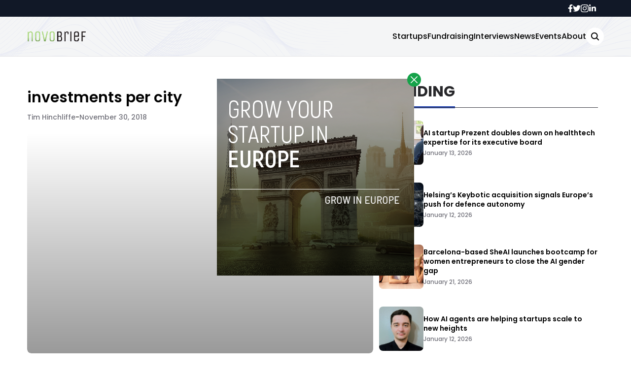

--- FILE ---
content_type: text/html; charset=UTF-8
request_url: https://novobrief.com/business-angels-invest-spanish-startups-2018/7694/investments-per-city/
body_size: 13175
content:


<!DOCTYPE html>
<html lang="en">
<head>
  <meta charset="UTF-8">
  <meta http-equiv="X-UA-Compatible" content="IE=edge">
  <meta name="viewport" content="width=device-width, initial-scale=1.0">
  <link rel="icon" type="image/png" href="https://novobrief.com/wp-content/themes/novobrief/assets/images/favicon.png">
  <!-- <script src="https://cdn.tailwindcss.com"></script> -->
  <link rel="preconnect" href="https://fonts.googleapis.com">
  <link rel="preconnect" href="https://fonts.gstatic.com" crossorigin>
    <link rel="stylesheet" href="https://novobrief.com/wp-content/themes/novobrief/assets/css/tailwindstyle.css">
  <link rel="stylesheet" href="https://novobrief.com/wp-content/themes/novobrief/assets/css/main.css">
  <title>investments per city - Novobrief</title>

  <!-- Google Tag Manager -->
  <script>(function(w,d,s,l,i){w[l]=w[l]||[];w[l].push({'gtm.start':
  new Date().getTime(),event:'gtm.js'});var f=d.getElementsByTagName(s)[0],
  j=d.createElement(s),dl=l!='dataLayer'?'&l='+l:'';j.async=true;j.src=
  'https://www.googletagmanager.com/gtm.js?id='+i+dl;f.parentNode.insertBefore(j,f);
  })(window,document,'script','dataLayer','GTM-5WXT788');</script>
  <!-- End Google Tag Manager -->

  <meta name='robots' content='index, follow, max-image-preview:large, max-snippet:-1, max-video-preview:-1' />

	<!-- This site is optimized with the Yoast SEO plugin v26.7 - https://yoast.com/wordpress/plugins/seo/ -->
	<link rel="canonical" href="https://novobrief.com/business-angels-invest-spanish-startups-2018/7694/investments-per-city/" />
	<meta property="og:locale" content="en_US" />
	<meta property="og:type" content="article" />
	<meta property="og:title" content="investments per city - Novobrief" />
	<meta property="og:description" content="Source: Startupxplore" />
	<meta property="og:url" content="https://novobrief.com/business-angels-invest-spanish-startups-2018/7694/investments-per-city/" />
	<meta property="og:site_name" content="Novobrief" />
	<meta property="article:publisher" content="https://www.facebook.com/novobrief" />
	<meta property="article:modified_time" content="2018-11-30T18:31:20+00:00" />
	<meta property="og:image" content="https://novobrief.com/business-angels-invest-spanish-startups-2018/7694/investments-per-city" />
	<meta property="og:image:width" content="957" />
	<meta property="og:image:height" content="524" />
	<meta property="og:image:type" content="image/png" />
	<meta name="twitter:card" content="summary_large_image" />
	<script type="application/ld+json" class="yoast-schema-graph">{"@context":"https://schema.org","@graph":[{"@type":"WebPage","@id":"https://novobrief.com/business-angels-invest-spanish-startups-2018/7694/investments-per-city/","url":"https://novobrief.com/business-angels-invest-spanish-startups-2018/7694/investments-per-city/","name":"investments per city - Novobrief","isPartOf":{"@id":"https://novobrief.com/#website"},"primaryImageOfPage":{"@id":"https://novobrief.com/business-angels-invest-spanish-startups-2018/7694/investments-per-city/#primaryimage"},"image":{"@id":"https://novobrief.com/business-angels-invest-spanish-startups-2018/7694/investments-per-city/#primaryimage"},"thumbnailUrl":"https://novobrief.com/wp-content/uploads/2018/11/investments-per-city.png","datePublished":"2018-11-30T18:31:00+00:00","dateModified":"2018-11-30T18:31:20+00:00","breadcrumb":{"@id":"https://novobrief.com/business-angels-invest-spanish-startups-2018/7694/investments-per-city/#breadcrumb"},"inLanguage":"en-US","potentialAction":[{"@type":"ReadAction","target":["https://novobrief.com/business-angels-invest-spanish-startups-2018/7694/investments-per-city/"]}]},{"@type":"ImageObject","inLanguage":"en-US","@id":"https://novobrief.com/business-angels-invest-spanish-startups-2018/7694/investments-per-city/#primaryimage","url":"https://novobrief.com/wp-content/uploads/2018/11/investments-per-city.png","contentUrl":"https://novobrief.com/wp-content/uploads/2018/11/investments-per-city.png","width":957,"height":524,"caption":"Source: Startupxplore"},{"@type":"BreadcrumbList","@id":"https://novobrief.com/business-angels-invest-spanish-startups-2018/7694/investments-per-city/#breadcrumb","itemListElement":[{"@type":"ListItem","position":1,"name":"Home","item":"https://novobrief.com/"},{"@type":"ListItem","position":2,"name":"Business Angels invest €1,217,000,000 in Spanish startups in 2018: report","item":"https://novobrief.com/business-angels-invest-spanish-startups-2018/7694/"},{"@type":"ListItem","position":3,"name":"investments per city"}]},{"@type":"WebSite","@id":"https://novobrief.com/#website","url":"https://novobrief.com/","name":"Novobrief","description":"Spanish Startup Ecosystem News in English","publisher":{"@id":"https://novobrief.com/#organization"},"potentialAction":[{"@type":"SearchAction","target":{"@type":"EntryPoint","urlTemplate":"https://novobrief.com/?s={search_term_string}"},"query-input":{"@type":"PropertyValueSpecification","valueRequired":true,"valueName":"search_term_string"}}],"inLanguage":"en-US"},{"@type":"Organization","@id":"https://novobrief.com/#organization","name":"Novobrief","url":"https://novobrief.com/","logo":{"@type":"ImageObject","inLanguage":"en-US","@id":"https://novobrief.com/#/schema/logo/image/","url":"https://novobrief.com/wp-content/uploads/2016/03/novobrief-logo-small.png","contentUrl":"https://novobrief.com/wp-content/uploads/2016/03/novobrief-logo-small.png","width":400,"height":151,"caption":"Novobrief"},"image":{"@id":"https://novobrief.com/#/schema/logo/image/"},"sameAs":["https://www.facebook.com/novobrief","https://www.linkedin.com/company/novobrief"]}]}</script>
	<!-- / Yoast SEO plugin. -->


<link rel='dns-prefetch' href='//www.googletagmanager.com' />
<link rel="alternate" type="application/rss+xml" title="Novobrief &raquo; investments per city Comments Feed" href="https://novobrief.com/business-angels-invest-spanish-startups-2018/7694/investments-per-city/feed/" />
<link rel="alternate" title="oEmbed (JSON)" type="application/json+oembed" href="https://novobrief.com/wp-json/oembed/1.0/embed?url=https%3A%2F%2Fnovobrief.com%2Fbusiness-angels-invest-spanish-startups-2018%2F7694%2Finvestments-per-city%2F" />
<link rel="alternate" title="oEmbed (XML)" type="text/xml+oembed" href="https://novobrief.com/wp-json/oembed/1.0/embed?url=https%3A%2F%2Fnovobrief.com%2Fbusiness-angels-invest-spanish-startups-2018%2F7694%2Finvestments-per-city%2F&#038;format=xml" />
<style id='wp-img-auto-sizes-contain-inline-css' type='text/css'>
img:is([sizes=auto i],[sizes^="auto," i]){contain-intrinsic-size:3000px 1500px}
/*# sourceURL=wp-img-auto-sizes-contain-inline-css */
</style>
<style id='wp-emoji-styles-inline-css' type='text/css'>

	img.wp-smiley, img.emoji {
		display: inline !important;
		border: none !important;
		box-shadow: none !important;
		height: 1em !important;
		width: 1em !important;
		margin: 0 0.07em !important;
		vertical-align: -0.1em !important;
		background: none !important;
		padding: 0 !important;
	}
/*# sourceURL=wp-emoji-styles-inline-css */
</style>
<style id='wp-block-library-inline-css' type='text/css'>
:root{--wp-block-synced-color:#7a00df;--wp-block-synced-color--rgb:122,0,223;--wp-bound-block-color:var(--wp-block-synced-color);--wp-editor-canvas-background:#ddd;--wp-admin-theme-color:#007cba;--wp-admin-theme-color--rgb:0,124,186;--wp-admin-theme-color-darker-10:#006ba1;--wp-admin-theme-color-darker-10--rgb:0,107,160.5;--wp-admin-theme-color-darker-20:#005a87;--wp-admin-theme-color-darker-20--rgb:0,90,135;--wp-admin-border-width-focus:2px}@media (min-resolution:192dpi){:root{--wp-admin-border-width-focus:1.5px}}.wp-element-button{cursor:pointer}:root .has-very-light-gray-background-color{background-color:#eee}:root .has-very-dark-gray-background-color{background-color:#313131}:root .has-very-light-gray-color{color:#eee}:root .has-very-dark-gray-color{color:#313131}:root .has-vivid-green-cyan-to-vivid-cyan-blue-gradient-background{background:linear-gradient(135deg,#00d084,#0693e3)}:root .has-purple-crush-gradient-background{background:linear-gradient(135deg,#34e2e4,#4721fb 50%,#ab1dfe)}:root .has-hazy-dawn-gradient-background{background:linear-gradient(135deg,#faaca8,#dad0ec)}:root .has-subdued-olive-gradient-background{background:linear-gradient(135deg,#fafae1,#67a671)}:root .has-atomic-cream-gradient-background{background:linear-gradient(135deg,#fdd79a,#004a59)}:root .has-nightshade-gradient-background{background:linear-gradient(135deg,#330968,#31cdcf)}:root .has-midnight-gradient-background{background:linear-gradient(135deg,#020381,#2874fc)}:root{--wp--preset--font-size--normal:16px;--wp--preset--font-size--huge:42px}.has-regular-font-size{font-size:1em}.has-larger-font-size{font-size:2.625em}.has-normal-font-size{font-size:var(--wp--preset--font-size--normal)}.has-huge-font-size{font-size:var(--wp--preset--font-size--huge)}.has-text-align-center{text-align:center}.has-text-align-left{text-align:left}.has-text-align-right{text-align:right}.has-fit-text{white-space:nowrap!important}#end-resizable-editor-section{display:none}.aligncenter{clear:both}.items-justified-left{justify-content:flex-start}.items-justified-center{justify-content:center}.items-justified-right{justify-content:flex-end}.items-justified-space-between{justify-content:space-between}.screen-reader-text{border:0;clip-path:inset(50%);height:1px;margin:-1px;overflow:hidden;padding:0;position:absolute;width:1px;word-wrap:normal!important}.screen-reader-text:focus{background-color:#ddd;clip-path:none;color:#444;display:block;font-size:1em;height:auto;left:5px;line-height:normal;padding:15px 23px 14px;text-decoration:none;top:5px;width:auto;z-index:100000}html :where(.has-border-color){border-style:solid}html :where([style*=border-top-color]){border-top-style:solid}html :where([style*=border-right-color]){border-right-style:solid}html :where([style*=border-bottom-color]){border-bottom-style:solid}html :where([style*=border-left-color]){border-left-style:solid}html :where([style*=border-width]){border-style:solid}html :where([style*=border-top-width]){border-top-style:solid}html :where([style*=border-right-width]){border-right-style:solid}html :where([style*=border-bottom-width]){border-bottom-style:solid}html :where([style*=border-left-width]){border-left-style:solid}html :where(img[class*=wp-image-]){height:auto;max-width:100%}:where(figure){margin:0 0 1em}html :where(.is-position-sticky){--wp-admin--admin-bar--position-offset:var(--wp-admin--admin-bar--height,0px)}@media screen and (max-width:600px){html :where(.is-position-sticky){--wp-admin--admin-bar--position-offset:0px}}

/*# sourceURL=wp-block-library-inline-css */
</style><style id='global-styles-inline-css' type='text/css'>
:root{--wp--preset--aspect-ratio--square: 1;--wp--preset--aspect-ratio--4-3: 4/3;--wp--preset--aspect-ratio--3-4: 3/4;--wp--preset--aspect-ratio--3-2: 3/2;--wp--preset--aspect-ratio--2-3: 2/3;--wp--preset--aspect-ratio--16-9: 16/9;--wp--preset--aspect-ratio--9-16: 9/16;--wp--preset--color--black: #000000;--wp--preset--color--cyan-bluish-gray: #abb8c3;--wp--preset--color--white: #ffffff;--wp--preset--color--pale-pink: #f78da7;--wp--preset--color--vivid-red: #cf2e2e;--wp--preset--color--luminous-vivid-orange: #ff6900;--wp--preset--color--luminous-vivid-amber: #fcb900;--wp--preset--color--light-green-cyan: #7bdcb5;--wp--preset--color--vivid-green-cyan: #00d084;--wp--preset--color--pale-cyan-blue: #8ed1fc;--wp--preset--color--vivid-cyan-blue: #0693e3;--wp--preset--color--vivid-purple: #9b51e0;--wp--preset--gradient--vivid-cyan-blue-to-vivid-purple: linear-gradient(135deg,rgb(6,147,227) 0%,rgb(155,81,224) 100%);--wp--preset--gradient--light-green-cyan-to-vivid-green-cyan: linear-gradient(135deg,rgb(122,220,180) 0%,rgb(0,208,130) 100%);--wp--preset--gradient--luminous-vivid-amber-to-luminous-vivid-orange: linear-gradient(135deg,rgb(252,185,0) 0%,rgb(255,105,0) 100%);--wp--preset--gradient--luminous-vivid-orange-to-vivid-red: linear-gradient(135deg,rgb(255,105,0) 0%,rgb(207,46,46) 100%);--wp--preset--gradient--very-light-gray-to-cyan-bluish-gray: linear-gradient(135deg,rgb(238,238,238) 0%,rgb(169,184,195) 100%);--wp--preset--gradient--cool-to-warm-spectrum: linear-gradient(135deg,rgb(74,234,220) 0%,rgb(151,120,209) 20%,rgb(207,42,186) 40%,rgb(238,44,130) 60%,rgb(251,105,98) 80%,rgb(254,248,76) 100%);--wp--preset--gradient--blush-light-purple: linear-gradient(135deg,rgb(255,206,236) 0%,rgb(152,150,240) 100%);--wp--preset--gradient--blush-bordeaux: linear-gradient(135deg,rgb(254,205,165) 0%,rgb(254,45,45) 50%,rgb(107,0,62) 100%);--wp--preset--gradient--luminous-dusk: linear-gradient(135deg,rgb(255,203,112) 0%,rgb(199,81,192) 50%,rgb(65,88,208) 100%);--wp--preset--gradient--pale-ocean: linear-gradient(135deg,rgb(255,245,203) 0%,rgb(182,227,212) 50%,rgb(51,167,181) 100%);--wp--preset--gradient--electric-grass: linear-gradient(135deg,rgb(202,248,128) 0%,rgb(113,206,126) 100%);--wp--preset--gradient--midnight: linear-gradient(135deg,rgb(2,3,129) 0%,rgb(40,116,252) 100%);--wp--preset--font-size--small: 13px;--wp--preset--font-size--medium: 20px;--wp--preset--font-size--large: 36px;--wp--preset--font-size--x-large: 42px;--wp--preset--spacing--20: 0.44rem;--wp--preset--spacing--30: 0.67rem;--wp--preset--spacing--40: 1rem;--wp--preset--spacing--50: 1.5rem;--wp--preset--spacing--60: 2.25rem;--wp--preset--spacing--70: 3.38rem;--wp--preset--spacing--80: 5.06rem;--wp--preset--shadow--natural: 6px 6px 9px rgba(0, 0, 0, 0.2);--wp--preset--shadow--deep: 12px 12px 50px rgba(0, 0, 0, 0.4);--wp--preset--shadow--sharp: 6px 6px 0px rgba(0, 0, 0, 0.2);--wp--preset--shadow--outlined: 6px 6px 0px -3px rgb(255, 255, 255), 6px 6px rgb(0, 0, 0);--wp--preset--shadow--crisp: 6px 6px 0px rgb(0, 0, 0);}:where(.is-layout-flex){gap: 0.5em;}:where(.is-layout-grid){gap: 0.5em;}body .is-layout-flex{display: flex;}.is-layout-flex{flex-wrap: wrap;align-items: center;}.is-layout-flex > :is(*, div){margin: 0;}body .is-layout-grid{display: grid;}.is-layout-grid > :is(*, div){margin: 0;}:where(.wp-block-columns.is-layout-flex){gap: 2em;}:where(.wp-block-columns.is-layout-grid){gap: 2em;}:where(.wp-block-post-template.is-layout-flex){gap: 1.25em;}:where(.wp-block-post-template.is-layout-grid){gap: 1.25em;}.has-black-color{color: var(--wp--preset--color--black) !important;}.has-cyan-bluish-gray-color{color: var(--wp--preset--color--cyan-bluish-gray) !important;}.has-white-color{color: var(--wp--preset--color--white) !important;}.has-pale-pink-color{color: var(--wp--preset--color--pale-pink) !important;}.has-vivid-red-color{color: var(--wp--preset--color--vivid-red) !important;}.has-luminous-vivid-orange-color{color: var(--wp--preset--color--luminous-vivid-orange) !important;}.has-luminous-vivid-amber-color{color: var(--wp--preset--color--luminous-vivid-amber) !important;}.has-light-green-cyan-color{color: var(--wp--preset--color--light-green-cyan) !important;}.has-vivid-green-cyan-color{color: var(--wp--preset--color--vivid-green-cyan) !important;}.has-pale-cyan-blue-color{color: var(--wp--preset--color--pale-cyan-blue) !important;}.has-vivid-cyan-blue-color{color: var(--wp--preset--color--vivid-cyan-blue) !important;}.has-vivid-purple-color{color: var(--wp--preset--color--vivid-purple) !important;}.has-black-background-color{background-color: var(--wp--preset--color--black) !important;}.has-cyan-bluish-gray-background-color{background-color: var(--wp--preset--color--cyan-bluish-gray) !important;}.has-white-background-color{background-color: var(--wp--preset--color--white) !important;}.has-pale-pink-background-color{background-color: var(--wp--preset--color--pale-pink) !important;}.has-vivid-red-background-color{background-color: var(--wp--preset--color--vivid-red) !important;}.has-luminous-vivid-orange-background-color{background-color: var(--wp--preset--color--luminous-vivid-orange) !important;}.has-luminous-vivid-amber-background-color{background-color: var(--wp--preset--color--luminous-vivid-amber) !important;}.has-light-green-cyan-background-color{background-color: var(--wp--preset--color--light-green-cyan) !important;}.has-vivid-green-cyan-background-color{background-color: var(--wp--preset--color--vivid-green-cyan) !important;}.has-pale-cyan-blue-background-color{background-color: var(--wp--preset--color--pale-cyan-blue) !important;}.has-vivid-cyan-blue-background-color{background-color: var(--wp--preset--color--vivid-cyan-blue) !important;}.has-vivid-purple-background-color{background-color: var(--wp--preset--color--vivid-purple) !important;}.has-black-border-color{border-color: var(--wp--preset--color--black) !important;}.has-cyan-bluish-gray-border-color{border-color: var(--wp--preset--color--cyan-bluish-gray) !important;}.has-white-border-color{border-color: var(--wp--preset--color--white) !important;}.has-pale-pink-border-color{border-color: var(--wp--preset--color--pale-pink) !important;}.has-vivid-red-border-color{border-color: var(--wp--preset--color--vivid-red) !important;}.has-luminous-vivid-orange-border-color{border-color: var(--wp--preset--color--luminous-vivid-orange) !important;}.has-luminous-vivid-amber-border-color{border-color: var(--wp--preset--color--luminous-vivid-amber) !important;}.has-light-green-cyan-border-color{border-color: var(--wp--preset--color--light-green-cyan) !important;}.has-vivid-green-cyan-border-color{border-color: var(--wp--preset--color--vivid-green-cyan) !important;}.has-pale-cyan-blue-border-color{border-color: var(--wp--preset--color--pale-cyan-blue) !important;}.has-vivid-cyan-blue-border-color{border-color: var(--wp--preset--color--vivid-cyan-blue) !important;}.has-vivid-purple-border-color{border-color: var(--wp--preset--color--vivid-purple) !important;}.has-vivid-cyan-blue-to-vivid-purple-gradient-background{background: var(--wp--preset--gradient--vivid-cyan-blue-to-vivid-purple) !important;}.has-light-green-cyan-to-vivid-green-cyan-gradient-background{background: var(--wp--preset--gradient--light-green-cyan-to-vivid-green-cyan) !important;}.has-luminous-vivid-amber-to-luminous-vivid-orange-gradient-background{background: var(--wp--preset--gradient--luminous-vivid-amber-to-luminous-vivid-orange) !important;}.has-luminous-vivid-orange-to-vivid-red-gradient-background{background: var(--wp--preset--gradient--luminous-vivid-orange-to-vivid-red) !important;}.has-very-light-gray-to-cyan-bluish-gray-gradient-background{background: var(--wp--preset--gradient--very-light-gray-to-cyan-bluish-gray) !important;}.has-cool-to-warm-spectrum-gradient-background{background: var(--wp--preset--gradient--cool-to-warm-spectrum) !important;}.has-blush-light-purple-gradient-background{background: var(--wp--preset--gradient--blush-light-purple) !important;}.has-blush-bordeaux-gradient-background{background: var(--wp--preset--gradient--blush-bordeaux) !important;}.has-luminous-dusk-gradient-background{background: var(--wp--preset--gradient--luminous-dusk) !important;}.has-pale-ocean-gradient-background{background: var(--wp--preset--gradient--pale-ocean) !important;}.has-electric-grass-gradient-background{background: var(--wp--preset--gradient--electric-grass) !important;}.has-midnight-gradient-background{background: var(--wp--preset--gradient--midnight) !important;}.has-small-font-size{font-size: var(--wp--preset--font-size--small) !important;}.has-medium-font-size{font-size: var(--wp--preset--font-size--medium) !important;}.has-large-font-size{font-size: var(--wp--preset--font-size--large) !important;}.has-x-large-font-size{font-size: var(--wp--preset--font-size--x-large) !important;}
/*# sourceURL=global-styles-inline-css */
</style>

<style id='classic-theme-styles-inline-css' type='text/css'>
/*! This file is auto-generated */
.wp-block-button__link{color:#fff;background-color:#32373c;border-radius:9999px;box-shadow:none;text-decoration:none;padding:calc(.667em + 2px) calc(1.333em + 2px);font-size:1.125em}.wp-block-file__button{background:#32373c;color:#fff;text-decoration:none}
/*# sourceURL=/wp-includes/css/classic-themes.min.css */
</style>

<!-- Google tag (gtag.js) snippet added by Site Kit -->
<!-- Google Analytics snippet added by Site Kit -->
<script type="text/javascript" src="https://www.googletagmanager.com/gtag/js?id=GT-NBJ3VXK" id="google_gtagjs-js" async></script>
<script type="text/javascript" id="google_gtagjs-js-after">
/* <![CDATA[ */
window.dataLayer = window.dataLayer || [];function gtag(){dataLayer.push(arguments);}
gtag("set","linker",{"domains":["novobrief.com"]});
gtag("js", new Date());
gtag("set", "developer_id.dZTNiMT", true);
gtag("config", "GT-NBJ3VXK");
//# sourceURL=google_gtagjs-js-after
/* ]]> */
</script>
<link rel="https://api.w.org/" href="https://novobrief.com/wp-json/" /><link rel="alternate" title="JSON" type="application/json" href="https://novobrief.com/wp-json/wp/v2/media/7697" /><link rel="EditURI" type="application/rsd+xml" title="RSD" href="https://novobrief.com/xmlrpc.php?rsd" />
<meta name="generator" content="WordPress 6.9" />
<link rel='shortlink' href='https://novobrief.com/?p=7697' />
<meta name="generator" content="Site Kit by Google 1.168.0" /><link rel="icon" href="https://novobrief.com/wp-content/uploads/2014/09/cropped-favicon-32x32.png" sizes="32x32" />
<link rel="icon" href="https://novobrief.com/wp-content/uploads/2014/09/cropped-favicon-192x192.png" sizes="192x192" />
<link rel="apple-touch-icon" href="https://novobrief.com/wp-content/uploads/2014/09/cropped-favicon-180x180.png" />
<meta name="msapplication-TileImage" content="https://novobrief.com/wp-content/uploads/2014/09/cropped-favicon-270x270.png" />
</head>
<body data-rsssl=1>

<!-- Google Tag Manager (noscript) -->
<noscript><iframe src="https://www.googletagmanager.com/ns.html?id=GTM-5WXT788" height="0" width="0" style="display:none;visibility:hidden"></iframe></noscript>
<!-- End Google Tag Manager (noscript) -->



  <div id="modal" class="fixed z-[100] inset-0 overflow-y-auto w-full h-full hidden">
    <div class="flex items-center justify-center min-h-screen">
      <div class="fixed inset-0 bg-black opacity-90 z-[110]"></div>

      <div class="max-[767px]:w-[240px] rounded-lg max-w-md mx-auto z-[115] relative" onclick="closeModal()">
        <button class="w-7 h-7 rounded-full duration-150 hover:scale-105 bg-green-600 absolute -top-3 -right-3.5 text-white hover:text-gray-800">
          <div class="flex w-full h-full items-center justify-center">
            <img src="https://novobrief.com/wp-content/themes/novobrief/assets/images/icon-close-white.svg" alt="icon close modal">
          </div>
        </button>

        <div class="text-center">
          <a href="https://novobrief.com/grow-your-startup-in-europe/" class="block [&_img]:w-full">
            <img src="https://novobrief.com/wp-content/uploads/2023/05/growyourstartup.png" alt="GROW YOUR STARTUP IN EUROPE">
          </a>
        </div>
      </div>
    </div>
  </div>

<div class="onScrollDown hjs fixed top-0 left-0 w-full z-50">
  <div class="header">
    <div class="topbar bg-gray-900 hidden lg:block">
      <div class="container m-auto xl:w-[1140px] py-2">
          <div class="flex items-center justify-end gap-8">
            <a href="https://web.facebook.com/novobrief/" target="_blank" class="duration-300 text-white">
  <svg xmlns="http://www.w3.org/2000/svg" viewBox="0 0 320 512" class="w-2.5 ">
    <path class="duration-300" fill="currentColor" d="M279.14 288l14.22-92.66h-88.91v-60.13c0-25.35 12.42-50.06 52.24-50.06h40.42V6.26S260.43 0 225.36 0c-73.22 0-121.08 44.38-121.08 124.72v70.62H22.89V288h81.39v224h100.17V288z"/>
  </svg>
</a>

<a href="https://twitter.com/novobrief" target="_blank" class="duration-300 text-white">
  <svg xmlns="http://www.w3.org/2000/svg" viewBox="0 0 512 512" class="w-4"><path class=" duration-100" fill="currentColor" d="M459.37 151.716c.325 4.548.325 9.097.325 13.645 0 138.72-105.583 298.558-298.558 298.558-59.452 0-114.68-17.219-161.137-47.106 8.447.974 16.568 1.299 25.34 1.299 49.055 0 94.213-16.568 130.274-44.832-46.132-.975-84.792-31.188-98.112-72.772 6.498.974 12.995 1.624 19.818 1.624 9.421 0 18.843-1.3 27.614-3.573-48.081-9.747-84.143-51.98-84.143-102.985v-1.299c13.969 7.797 30.214 12.67 47.431 13.319-28.264-18.843-46.781-51.005-46.781-87.391 0-19.492 5.197-37.36 14.294-52.954 51.655 63.675 129.3 105.258 216.365 109.807-1.624-7.797-2.599-15.918-2.599-24.04 0-57.828 46.782-104.934 104.934-104.934 30.213 0 57.502 12.67 76.67 33.137 23.715-4.548 46.456-13.32 66.599-25.34-7.798 24.366-24.366 44.833-46.132 57.827 21.117-2.273 41.584-8.122 60.426-16.243-14.292 20.791-32.161 39.308-52.628 54.253z"/></svg>
</a>

<a href="https://www.instagram.com/novobrief/" target="_blank" class="duration-300 text-white">
  <svg xmlns="http://www.w3.org/2000/svg" viewBox="0 0 448 512" class="w-4"><path class=" duration-100" fill="currentColor" d="M224.1 141c-63.6 0-114.9 51.3-114.9 114.9s51.3 114.9 114.9 114.9S339 319.5 339 255.9 287.7 141 224.1 141zm0 189.6c-41.1 0-74.7-33.5-74.7-74.7s33.5-74.7 74.7-74.7 74.7 33.5 74.7 74.7-33.6 74.7-74.7 74.7zm146.4-194.3c0 14.9-12 26.8-26.8 26.8-14.9 0-26.8-12-26.8-26.8s12-26.8 26.8-26.8 26.8 12 26.8 26.8zm76.1 27.2c-1.7-35.9-9.9-67.7-36.2-93.9-26.2-26.2-58-34.4-93.9-36.2-37-2.1-147.9-2.1-184.9 0-35.8 1.7-67.6 9.9-93.9 36.1s-34.4 58-36.2 93.9c-2.1 37-2.1 147.9 0 184.9 1.7 35.9 9.9 67.7 36.2 93.9s58 34.4 93.9 36.2c37 2.1 147.9 2.1 184.9 0 35.9-1.7 67.7-9.9 93.9-36.2 26.2-26.2 34.4-58 36.2-93.9 2.1-37 2.1-147.8 0-184.8zM398.8 388c-7.8 19.6-22.9 34.7-42.6 42.6-29.5 11.7-99.5 9-132.1 9s-102.7 2.6-132.1-9c-19.6-7.8-34.7-22.9-42.6-42.6-11.7-29.5-9-99.5-9-132.1s-2.6-102.7 9-132.1c7.8-19.6 22.9-34.7 42.6-42.6 29.5-11.7 99.5-9 132.1-9s102.7-2.6 132.1 9c19.6 7.8 34.7 22.9 42.6 42.6 11.7 29.5 9 99.5 9 132.1s2.7 102.7-9 132.1z"></path></svg>
</a>

<a href="https://www.linkedin.com/company/novobrief/" target="_blank" class="duration-300 text-white">
  <svg xmlns="http://www.w3.org/2000/svg" viewBox="0 0 448 512" class="w-4 h-4"><path fill="currentColor" d="M100.28 448H7.4V148.9h92.88zM53.79 108.1C24.09 108.1 0 83.5 0 53.8a53.79 53.79 0 0 1 107.58 0c0 29.7-24.1 54.3-53.79 54.3zM447.9 448h-92.68V302.4c0-34.7-.7-79.2-48.29-79.2-48.29 0-55.69 37.7-55.69 76.7V448h-92.78V148.9h89.08v40.8h1.3c12.4-23.5 42.69-48.3 87.88-48.3 94 0 111.28 61.9 111.28 142.3V448z"></path></svg>
</a>          </div>
        </div>
      </div>
    </div>

    <div class="menu bg-white border-b border-b-zinc-200 px-5 xl:px-0 relative bgnav py-5 duration-200">
      <div class="container m-auto min-[1171px]:w-[1170px]">
        <div class="flex items-center justify-between w-full">
          <a href="https://novobrief.com">
            <img class="logo w-[120px] md:m-auto 500-duration transition-all" src="https://novobrief.com/wp-content/themes/novobrief/assets/images/novobrief2.png" alt="novobrief Logo">
          </a>
          
          <div class="block lg:hidden">
            <div class="wrap-hamburger" id="hamburgerMobile">
              <span class="bg-gray-800"></span>
              <span class="bg-gray-800"></span>
              <span class="bg-gray-800"></span>
            </div>
          </div>

          <div class="hidden lg:block mobileNav">
            <div class="lg:flex gap-2 items-center justify-center">
              <nav class="text-center lg:flex lg:flex-wrap justify-center gap-x-7 nav">
                                    <a 
                      class="font-medium relative py-2 hover:text-blue-800 duration-200"
                      href="https://novobrief.com/startups/" 
                      target=""
                    >
                      Startups                    </a>
                                    <a 
                      class="font-medium relative py-2 hover:text-blue-800 duration-200"
                      href="https://novobrief.com/fundraising/" 
                      target=""
                    >
                      Fundraising                    </a>
                                    <a 
                      class="font-medium relative py-2 hover:text-blue-800 duration-200"
                      href="https://novobrief.com/interviews/" 
                      target=""
                    >
                      Interviews                    </a>
                                    <a 
                      class="font-medium relative py-2 hover:text-blue-800 duration-200"
                      href="https://novobrief.com/news/" 
                      target=""
                    >
                      News                    </a>
                                    <a 
                      class="font-medium relative py-2 hover:text-blue-800 duration-200"
                      href="https://novobrief.com/events/" 
                      target=""
                    >
                      Events                    </a>
                                    <a 
                      class="font-medium relative py-2 hover:text-blue-800 duration-200"
                      href="https://novobrief.com/about-novobrief/" 
                      target=""
                    >
                      About                    </a>
                  
                <div class="mt-2 block lg:hidden">
                  <div class="flex items-center gap-5 justify-center">
                    <a href="https://web.facebook.com/novobrief/" target="_blank" class="duration-300 text-white">
  <svg xmlns="http://www.w3.org/2000/svg" viewBox="0 0 320 512" class="w-2.5 ">
    <path class="duration-300" fill="currentColor" d="M279.14 288l14.22-92.66h-88.91v-60.13c0-25.35 12.42-50.06 52.24-50.06h40.42V6.26S260.43 0 225.36 0c-73.22 0-121.08 44.38-121.08 124.72v70.62H22.89V288h81.39v224h100.17V288z"/>
  </svg>
</a>

<a href="https://twitter.com/novobrief" target="_blank" class="duration-300 text-white">
  <svg xmlns="http://www.w3.org/2000/svg" viewBox="0 0 512 512" class="w-4"><path class=" duration-100" fill="currentColor" d="M459.37 151.716c.325 4.548.325 9.097.325 13.645 0 138.72-105.583 298.558-298.558 298.558-59.452 0-114.68-17.219-161.137-47.106 8.447.974 16.568 1.299 25.34 1.299 49.055 0 94.213-16.568 130.274-44.832-46.132-.975-84.792-31.188-98.112-72.772 6.498.974 12.995 1.624 19.818 1.624 9.421 0 18.843-1.3 27.614-3.573-48.081-9.747-84.143-51.98-84.143-102.985v-1.299c13.969 7.797 30.214 12.67 47.431 13.319-28.264-18.843-46.781-51.005-46.781-87.391 0-19.492 5.197-37.36 14.294-52.954 51.655 63.675 129.3 105.258 216.365 109.807-1.624-7.797-2.599-15.918-2.599-24.04 0-57.828 46.782-104.934 104.934-104.934 30.213 0 57.502 12.67 76.67 33.137 23.715-4.548 46.456-13.32 66.599-25.34-7.798 24.366-24.366 44.833-46.132 57.827 21.117-2.273 41.584-8.122 60.426-16.243-14.292 20.791-32.161 39.308-52.628 54.253z"/></svg>
</a>

<a href="https://www.instagram.com/novobrief/" target="_blank" class="duration-300 text-white">
  <svg xmlns="http://www.w3.org/2000/svg" viewBox="0 0 448 512" class="w-4"><path class=" duration-100" fill="currentColor" d="M224.1 141c-63.6 0-114.9 51.3-114.9 114.9s51.3 114.9 114.9 114.9S339 319.5 339 255.9 287.7 141 224.1 141zm0 189.6c-41.1 0-74.7-33.5-74.7-74.7s33.5-74.7 74.7-74.7 74.7 33.5 74.7 74.7-33.6 74.7-74.7 74.7zm146.4-194.3c0 14.9-12 26.8-26.8 26.8-14.9 0-26.8-12-26.8-26.8s12-26.8 26.8-26.8 26.8 12 26.8 26.8zm76.1 27.2c-1.7-35.9-9.9-67.7-36.2-93.9-26.2-26.2-58-34.4-93.9-36.2-37-2.1-147.9-2.1-184.9 0-35.8 1.7-67.6 9.9-93.9 36.1s-34.4 58-36.2 93.9c-2.1 37-2.1 147.9 0 184.9 1.7 35.9 9.9 67.7 36.2 93.9s58 34.4 93.9 36.2c37 2.1 147.9 2.1 184.9 0 35.9-1.7 67.7-9.9 93.9-36.2 26.2-26.2 34.4-58 36.2-93.9 2.1-37 2.1-147.8 0-184.8zM398.8 388c-7.8 19.6-22.9 34.7-42.6 42.6-29.5 11.7-99.5 9-132.1 9s-102.7 2.6-132.1-9c-19.6-7.8-34.7-22.9-42.6-42.6-11.7-29.5-9-99.5-9-132.1s-2.6-102.7 9-132.1c7.8-19.6 22.9-34.7 42.6-42.6 29.5-11.7 99.5-9 132.1-9s102.7-2.6 132.1 9c19.6 7.8 34.7 22.9 42.6 42.6 11.7 29.5 9 99.5 9 132.1s2.7 102.7-9 132.1z"></path></svg>
</a>

<a href="https://www.linkedin.com/company/novobrief/" target="_blank" class="duration-300 text-white">
  <svg xmlns="http://www.w3.org/2000/svg" viewBox="0 0 448 512" class="w-4 h-4"><path fill="currentColor" d="M100.28 448H7.4V148.9h92.88zM53.79 108.1C24.09 108.1 0 83.5 0 53.8a53.79 53.79 0 0 1 107.58 0c0 29.7-24.1 54.3-53.79 54.3zM447.9 448h-92.68V302.4c0-34.7-.7-79.2-48.29-79.2-48.29 0-55.69 37.7-55.69 76.7V448h-92.78V148.9h89.08v40.8h1.3c12.4-23.5 42.69-48.3 87.88-48.3 94 0 111.28 61.9 111.28 142.3V448z"></path></svg>
</a>                  </div>
                </div>
              </nav>
  
              <button class="block rounded-full bg-white btn p-2 text-white font-medium text-xs focus:shadow-lg focus:outline-none items-center openSearch m-auto" type="button">
                <img class="w-5" src="https://novobrief.com/wp-content/themes/novobrief/assets/images/icon-search.svg" alt="startupbeats search">
              </button>
            </div>
          </div>
        </div>
      </div>

      <div class="fixed left-0 top-0 h-full w-full bg-white searchModal hidden z-50">
        <div class="flex items-center justify-center w-full h-full">
          <div class="container m-auto xl:w-[1140px] py-2">
            <div class="searchModal px-5 sm:px-0">
                
              <div class="flex items-center justify-center w-full h-full">
                <div class="w-full px-5 sm:px-10">
                  <form class="border-b border-gray-800 input-group relative flex w-full justify-end " action="https://novobrief.com" method="GET">
                    <input type="text" name="s" value="" class=" bg-transparent text-2xl form-control relative flex-auto min-w-0 block px-3 font-normal text-gray-70 border-none m-0 focus:outline-none" placeholder="Type keywords here...">
                    
                    <button type="submit" class="btn pl-4  font-medium text-xs focus:shadow-lg focus:outline-none flex items-center">
                      <img class="w-4" src="https://novobrief.com/wp-content/themes/novobrief/assets/images/icon-search.svg" alt="novobrief search">
                    </button>
                  </form>
                </div>
  
                <button class="font-medium text-xl fixed top-5 right-5 openSearch" style="line-height:1;">x</button>
              </div>
            </div>
          </div>
        </div>
      </div>
    </div>

  </div>
</div>

<div class="pt-20 lg:pt-32"></div>
<div class="text-center py-5">
  <script language="javascript" src="https://track.adform.net/adfscript/?bn=84838502"></script>
  <noscript>
  <a href="https://track.adform.net/C/?bn=84838502;C=0" target="_blank">
  <img src="https://track.adform.net/adfserve/?bn=84838502;srctype=4;ord=[timestamp]" border="0" width="728" height="90" alt=""/>
  </a>
  </noscript>
</div>

<style>
  iframe {
    width: 100%;
    max-width: 100%;
  }
</style>

<main class="max-[768px]:px-4">
  <div class="container m-auto min-[1171px]:w-[1170px] mb-10">
    <div class="flex-none lg:flex gap-8">
      <div class="w-full lg:w-3/5">
        
        <div class="flex flex-wrap gap-3 text-xs mb-3">
                  </div>

        <h1 class="mb-3 text-base lg:text-3xl font-semibold leading-snug">investments per city</h1>

        <div class="flex flex-wrap relative gap-x-2 text-sm items-center mb-5">
          <span class="z-10 relative"><a href="https://novobrief.com/author/timespacio-co/" class="article-author text-zinc-500 font-medium">Tim Hinchliffe </a></span>
          <span>-</span>
          <span class="block z-10 relative text-zinc-500 font-medium"> November 30, 2018 </span>
        </div>

        <div class="h-[300px] lg:h-[450px] relative rounded-lg overflow-hidden mb-7">
          <div class="overflow-hidden imgfit h-full relative rounded-lg">
            <a href="https://novobrief.com/business-angels-invest-spanish-startups-2018/7694/investments-per-city/" class="block w-full h-full">
                            <div class="absolute top-0 left-0 w-full h-full bg-gradient-to-t from-black to-transparent rounded-lg opacity-40"></div>
            </a>
          </div>
        </div>

        <div class="flex items-center gap-4 text-xs text-white mb-3">
          
<a href="#" class="w-7 h-7 flex items-center grow justify-center bg-facebook  hover:bg-neutral-500 duration-200 transition-colors" onclick="window.open('https://www.facebook.com/sharer/sharer.php?u=https://novobrief.com/business-angels-invest-spanish-startups-2018/7694/investments-per-city/','popup','width=600,height=600'); return false;">
  <img class="w-2 object-contain" src="https://novobrief.com/wp-content/themes/novobrief/assets/images/icon-facebook-white.svg" alt="facebook icon">
</a>
    
<a class="twitter-share-button w-7 h-7 flex items-center grow justify-center bg-twitter hover:bg-neutral-500 duration-200 transition-colors" href="#" onclick="window.open('https://twitter.com/share?url=https://novobrief.com/business-angels-invest-spanish-startups-2018/7694/investments-per-city/','popup','width=600,height=600'); return false;">
  <img class="w-3 object-contain" src="https://novobrief.com/wp-content/themes/novobrief/assets/images/icon-twitter-white.svg" alt="facebook icon">
</a>

<a href="#" class="w-7 h-7 flex items-center grow justify-center bg-linkedin hover:bg-neutral-500 duration-200 transition-colors" onclick="window.open('https://www.linkedin.com/sharing/share-offsite/?url=https://novobrief.com/business-angels-invest-spanish-startups-2018/7694/investments-per-city/','popup','width=600,height=600'); return false;">
  <img class="w-3 object-contain" src="https://novobrief.com/wp-content/themes/novobrief/assets/images/icon-linkedin-white.svg" alt="facebook icon">
</a>        </div>

        <div class="article-content opacity-90 mb-4 imf">
          <p class="attachment"><a href='https://novobrief.com/wp-content/uploads/2018/11/investments-per-city.png'><img fetchpriority="high" decoding="async" width="500" height="274" src="https://novobrief.com/wp-content/uploads/2018/11/investments-per-city-500x274.png" class="attachment-medium size-medium" alt="investments spanish startups 2018" srcset="https://novobrief.com/wp-content/uploads/2018/11/investments-per-city-500x274.png 500w, https://novobrief.com/wp-content/uploads/2018/11/investments-per-city-768x421.png 768w, https://novobrief.com/wp-content/uploads/2018/11/investments-per-city-810x444.png 810w, https://novobrief.com/wp-content/uploads/2018/11/investments-per-city.png 957w" sizes="(max-width: 500px) 100vw, 500px" /></a></p>
        </div>

        <div class="mb-6">
                  </div>

        <div class="flex items-center gap-4 text-xs text-white mb-6">
          
<a href="#" class="w-7 h-7 flex items-center grow justify-center bg-facebook  hover:bg-neutral-500 duration-200 transition-colors" onclick="window.open('https://www.facebook.com/sharer/sharer.php?u=https://novobrief.com/business-angels-invest-spanish-startups-2018/7694/investments-per-city/','popup','width=600,height=600'); return false;">
  <img class="w-2 object-contain" src="https://novobrief.com/wp-content/themes/novobrief/assets/images/icon-facebook-white.svg" alt="facebook icon">
</a>
    
<a class="twitter-share-button w-7 h-7 flex items-center grow justify-center bg-twitter hover:bg-neutral-500 duration-200 transition-colors" href="#" onclick="window.open('https://twitter.com/share?url=https://novobrief.com/business-angels-invest-spanish-startups-2018/7694/investments-per-city/','popup','width=600,height=600'); return false;">
  <img class="w-3 object-contain" src="https://novobrief.com/wp-content/themes/novobrief/assets/images/icon-twitter-white.svg" alt="facebook icon">
</a>

<a href="#" class="w-7 h-7 flex items-center grow justify-center bg-linkedin hover:bg-neutral-500 duration-200 transition-colors" onclick="window.open('https://www.linkedin.com/sharing/share-offsite/?url=https://novobrief.com/business-angels-invest-spanish-startups-2018/7694/investments-per-city/','popup','width=600,height=600'); return false;">
  <img class="w-3 object-contain" src="https://novobrief.com/wp-content/themes/novobrief/assets/images/icon-linkedin-white.svg" alt="facebook icon">
</a>        </div>

        <div class="md:flex items-center gap-5 mb-8 p-6 bg-zinc-200 rounded-xl">
          <div>
            <a href="https://novobrief.com/author/timespacio-co/">
              <div class="rounded-full w-20 h-20 imgfit imgfitRoundedFull">
                <img alt='' src='https://secure.gravatar.com/avatar/442c703c25c1de5d1fa8741ee175dcb545700f247b661199a170c520a0320737?s=80&#038;d=mm&#038;r=g' srcset='https://secure.gravatar.com/avatar/442c703c25c1de5d1fa8741ee175dcb545700f247b661199a170c520a0320737?s=160&#038;d=mm&#038;r=g 2x' class='avatar avatar-80 photo' height='80' width='80' decoding='async'/>              </div>
            </a>
          </div>

          <h4 class="font-medium text-zinc-600 mt-2 md:mt-0">
            <a href="https://novobrief.com/author/timespacio-co/">
              <p class="mb-2">Tim Hinchliffe</p>
              <p class="text-sm font-normal"><a href="https://www.linkedin.com/in/tim-hinchliffe-47510857/">Tim Hinchliffe</a> the editor in chief at Novobrief. Previously, he was a reporter for The Ghanaian Chronicle in West Africa, and Colombia Reports in South America. Principal at Espacio.</p>
            </a>
            <a href="https://novobrief.com/author/timespacio-co/" class="p-2 border duration-200 border-zinc-600 text-xs mt-3 inline-block">
              VIEW ALL POSTS
            </a>
          </h4>
        </div>

        <div class="w-full mb-10">
                    <div class="md:flex gap-2">
                          <div class="lg:w-1/2"></div>
            
                        <div class="p-5 lg:w-1/2 bg-zinc-200 rounded relative post-block post-block_nextprev overflow-hidden">
              <div class="text-xs text-gray-400 mb-1 text-right duration-200">
                <a href="https://novobrief.com/business-angels-invest-spanish-startups-2018/7694/" rel="prev">Previous Post ></a>              </div>
              <p class="font-bold text-right duration-200">
                                <a href="https://novobrief.com/business-angels-invest-spanish-startups-2018/7694/" rel="prev">Business Angels invest €1,217,000,000 in Spanish startups in 2018: report</a>              </p>
            </div>
                      </div>
        </div>
         <!-- end post while -->

        <div class="mt-10">
          <div class="mb-6">
            <h2 class="text-zinc-800 font-bold text-lg md:text-3xl relative border-b-4 border-blue-800 inline-block pb-3">Related</h2>
            <div class="relative w-full h-[1px] bg-zinc-700 -top-0.5"></div>
          </div>

          <div class="grid grid-cols-1 min-[992px]:grid-cols-2 gap-3">
                          <article class="article-hover border border-zinc-300 rounded-lg">
                <div class="h-[270px] relative article-hover rounded-t-lg w-full">
                  <div class="article-image h-full imgfit overflow-hidden rounded-t-lg">
                    <a href="https://novobrief.com/barcelona-based-sheai-launches-bootcamp-for-women-entrepreneurs-to-close-the-ai-gender-gap/11661/" class="block w-full h-full">
                      <img width="1920" height="1080" src="https://novobrief.com/wp-content/uploads/2026/01/8ad8b5-7d-305d-b230-4e245bbd8117_34.webp" class="attachment-full size-full wp-post-image" alt="" decoding="async" loading="lazy" srcset="https://novobrief.com/wp-content/uploads/2026/01/8ad8b5-7d-305d-b230-4e245bbd8117_34.webp 1920w, https://novobrief.com/wp-content/uploads/2026/01/8ad8b5-7d-305d-b230-4e245bbd8117_34-500x281.webp 500w, https://novobrief.com/wp-content/uploads/2026/01/8ad8b5-7d-305d-b230-4e245bbd8117_34-1024x576.webp 1024w, https://novobrief.com/wp-content/uploads/2026/01/8ad8b5-7d-305d-b230-4e245bbd8117_34-768x432.webp 768w, https://novobrief.com/wp-content/uploads/2026/01/8ad8b5-7d-305d-b230-4e245bbd8117_34-1536x864.webp 1536w" sizes="auto, (max-width: 1920px) 100vw, 1920px" />                    </a>
                  </div>
                </div>

                <div class="w-full text-sm p-5 font-medium">
                  <div class="mb-1 inline-block text-xs">
																				<a href="https://novobrief.com/business/" class="relative z-20">
											<span class="inline-block text-zinc-600" style="color:;">business</span>
										</a>
																			</div>

                  <h3 class="mb-5 text-base font-semibold leading-snug">
                    <a href="https://novobrief.com/barcelona-based-sheai-launches-bootcamp-for-women-entrepreneurs-to-close-the-ai-gender-gap/11661/" class="article-title relative z-20">
                      Barcelona-based SheAI launches bootcamp for women entrepreneurs to close the AI gender gap                     </a>
                  </h3>

                  <div class="flex relative gap-2 text-xs lg:text-sm">
                    <span class="z-10 relative"><a href="https://novobrief.com/author/hannah-bestow/" class="article-author text-zinc-500 font-medium">Hannah Bestow </a></span>
                    <span>-</span>
                    <span class="block z-10 relative text-zinc-500 font-medium"> January 21, 2026 </span>
                  </div>
                </div>
              </article>
                          <article class="article-hover border border-zinc-300 rounded-lg">
                <div class="h-[270px] relative article-hover rounded-t-lg w-full">
                  <div class="article-image h-full imgfit overflow-hidden rounded-t-lg">
                    <a href="https://novobrief.com/prezent-adds-pharma-and-healthcare-expertise-to-executive-board/11653/" class="block w-full h-full">
                      <img width="1126" height="706" src="https://novobrief.com/wp-content/uploads/2026/01/685ada55adaa66cb3b6c0985_AI-powered-software-.webp" class="attachment-full size-full wp-post-image" alt="" decoding="async" loading="lazy" srcset="https://novobrief.com/wp-content/uploads/2026/01/685ada55adaa66cb3b6c0985_AI-powered-software-.webp 1126w, https://novobrief.com/wp-content/uploads/2026/01/685ada55adaa66cb3b6c0985_AI-powered-software--500x313.webp 500w, https://novobrief.com/wp-content/uploads/2026/01/685ada55adaa66cb3b6c0985_AI-powered-software--1024x642.webp 1024w, https://novobrief.com/wp-content/uploads/2026/01/685ada55adaa66cb3b6c0985_AI-powered-software--768x482.webp 768w" sizes="auto, (max-width: 1126px) 100vw, 1126px" />                    </a>
                  </div>
                </div>

                <div class="w-full text-sm p-5 font-medium">
                  <div class="mb-1 inline-block text-xs">
																				<a href="https://novobrief.com/startups/" class="relative z-20">
											<span class="inline-block text-zinc-600" style="color:#ff3385;">Startups</span>
										</a>
																			</div>

                  <h3 class="mb-5 text-base font-semibold leading-snug">
                    <a href="https://novobrief.com/prezent-adds-pharma-and-healthcare-expertise-to-executive-board/11653/" class="article-title relative z-20">
                      AI startup Prezent doubles down on healthtech expertise for its executive board                    </a>
                  </h3>

                  <div class="flex relative gap-2 text-xs lg:text-sm">
                    <span class="z-10 relative"><a href="https://novobrief.com/author/novobrief-team/" class="article-author text-zinc-500 font-medium">NovoBrief Team </a></span>
                    <span>-</span>
                    <span class="block z-10 relative text-zinc-500 font-medium"> January 13, 2026 </span>
                  </div>
                </div>
              </article>
                      </div>
        </div>
      </div>

      <div class="w-full lg:w-2/5 mt-8 lg:mt-0">
        <div style="position:sticky; top: 6rem;">
          <div class="pb-3 min-[1024px]:px-3">
            
<div class="mb-6">
  <h2 class="text-zinc-800 font-bold text-lg md:text-3xl relative border-b-4 border-blue-800 inline-block pb-3">TRENDING</h2>
  <div class="relative w-full h-[1px] bg-zinc-700 -top-0.5"></div>
</div>

<div class="grid grid-cols-1 gap-4">
  <article class="article-hover rounded-lg w-full mb-5">
      <div class="min-[400px]:flex items-center gap-5">
        <div>
          <div class="w-full h-[180px] relative min-[400px]:w-[90px] min-[400px]:h-[90px]">
            <div class="article-image w-full h-full imgfit overflow-hidden rounded-lg">
              <a href="https://novobrief.com/prezent-adds-pharma-and-healthcare-expertise-to-executive-board/11653/" class="block w-full h-full">
                <img width="1126" height="706" src="https://novobrief.com/wp-content/uploads/2026/01/685ada55adaa66cb3b6c0985_AI-powered-software-.webp" class="attachment-full size-full wp-post-image" alt="" decoding="async" loading="lazy" srcset="https://novobrief.com/wp-content/uploads/2026/01/685ada55adaa66cb3b6c0985_AI-powered-software-.webp 1126w, https://novobrief.com/wp-content/uploads/2026/01/685ada55adaa66cb3b6c0985_AI-powered-software--500x313.webp 500w, https://novobrief.com/wp-content/uploads/2026/01/685ada55adaa66cb3b6c0985_AI-powered-software--1024x642.webp 1024w, https://novobrief.com/wp-content/uploads/2026/01/685ada55adaa66cb3b6c0985_AI-powered-software--768x482.webp 768w" sizes="auto, (max-width: 1126px) 100vw, 1126px" />              </a>
            </div>
          </div>
        </div>
        <div class="w-full font-medium max-[400px]:mt-3">
          <h3 class="mb-1 text-sm font-semibold leading-snug">
            <a href="https://novobrief.com/prezent-adds-pharma-and-healthcare-expertise-to-executive-board/11653/" class="article-title relative z-20">
              AI startup Prezent doubles down on healthtech expertise for its executive board            </a>
          </h3>
          <div class="flex flex-wrap relative gap-x-2 text-xs items-center">
            <span class="block z-10 relative text-zinc-500 font-medium"> January 13, 2026 </span>
          </div>
        </div>
      </div>
    </article>
  <article class="article-hover rounded-lg w-full mb-5">
      <div class="min-[400px]:flex items-center gap-5">
        <div>
          <div class="w-full h-[180px] relative min-[400px]:w-[90px] min-[400px]:h-[90px]">
            <div class="article-image w-full h-full imgfit overflow-hidden rounded-lg">
              <a href="https://novobrief.com/helsings-keybotic-acquisition-signals-europes-push-for-defence-autonomy/11640/" class="block w-full h-full">
                <img width="2548" height="1688" src="https://novobrief.com/wp-content/uploads/2026/01/Screenshot-2026-01-12-at-12.44.46-PM.png" class="attachment-full size-full wp-post-image" alt="" decoding="async" loading="lazy" srcset="https://novobrief.com/wp-content/uploads/2026/01/Screenshot-2026-01-12-at-12.44.46-PM.png 2548w, https://novobrief.com/wp-content/uploads/2026/01/Screenshot-2026-01-12-at-12.44.46-PM-500x331.png 500w, https://novobrief.com/wp-content/uploads/2026/01/Screenshot-2026-01-12-at-12.44.46-PM-1024x678.png 1024w, https://novobrief.com/wp-content/uploads/2026/01/Screenshot-2026-01-12-at-12.44.46-PM-768x509.png 768w, https://novobrief.com/wp-content/uploads/2026/01/Screenshot-2026-01-12-at-12.44.46-PM-1536x1018.png 1536w, https://novobrief.com/wp-content/uploads/2026/01/Screenshot-2026-01-12-at-12.44.46-PM-2048x1357.png 2048w" sizes="auto, (max-width: 2548px) 100vw, 2548px" />              </a>
            </div>
          </div>
        </div>
        <div class="w-full font-medium max-[400px]:mt-3">
          <h3 class="mb-1 text-sm font-semibold leading-snug">
            <a href="https://novobrief.com/helsings-keybotic-acquisition-signals-europes-push-for-defence-autonomy/11640/" class="article-title relative z-20">
              Helsing’s Keybotic acquisition signals Europe’s push for defence autonomy             </a>
          </h3>
          <div class="flex flex-wrap relative gap-x-2 text-xs items-center">
            <span class="block z-10 relative text-zinc-500 font-medium"> January 12, 2026 </span>
          </div>
        </div>
      </div>
    </article>
  <article class="article-hover rounded-lg w-full mb-5">
      <div class="min-[400px]:flex items-center gap-5">
        <div>
          <div class="w-full h-[180px] relative min-[400px]:w-[90px] min-[400px]:h-[90px]">
            <div class="article-image w-full h-full imgfit overflow-hidden rounded-lg">
              <a href="https://novobrief.com/barcelona-based-sheai-launches-bootcamp-for-women-entrepreneurs-to-close-the-ai-gender-gap/11661/" class="block w-full h-full">
                <img width="1920" height="1080" src="https://novobrief.com/wp-content/uploads/2026/01/8ad8b5-7d-305d-b230-4e245bbd8117_34.webp" class="attachment-full size-full wp-post-image" alt="" decoding="async" loading="lazy" srcset="https://novobrief.com/wp-content/uploads/2026/01/8ad8b5-7d-305d-b230-4e245bbd8117_34.webp 1920w, https://novobrief.com/wp-content/uploads/2026/01/8ad8b5-7d-305d-b230-4e245bbd8117_34-500x281.webp 500w, https://novobrief.com/wp-content/uploads/2026/01/8ad8b5-7d-305d-b230-4e245bbd8117_34-1024x576.webp 1024w, https://novobrief.com/wp-content/uploads/2026/01/8ad8b5-7d-305d-b230-4e245bbd8117_34-768x432.webp 768w, https://novobrief.com/wp-content/uploads/2026/01/8ad8b5-7d-305d-b230-4e245bbd8117_34-1536x864.webp 1536w" sizes="auto, (max-width: 1920px) 100vw, 1920px" />              </a>
            </div>
          </div>
        </div>
        <div class="w-full font-medium max-[400px]:mt-3">
          <h3 class="mb-1 text-sm font-semibold leading-snug">
            <a href="https://novobrief.com/barcelona-based-sheai-launches-bootcamp-for-women-entrepreneurs-to-close-the-ai-gender-gap/11661/" class="article-title relative z-20">
              Barcelona-based SheAI launches bootcamp for women entrepreneurs to close the AI gender gap             </a>
          </h3>
          <div class="flex flex-wrap relative gap-x-2 text-xs items-center">
            <span class="block z-10 relative text-zinc-500 font-medium"> January 21, 2026 </span>
          </div>
        </div>
      </div>
    </article>
  <article class="article-hover rounded-lg w-full mb-5">
      <div class="min-[400px]:flex items-center gap-5">
        <div>
          <div class="w-full h-[180px] relative min-[400px]:w-[90px] min-[400px]:h-[90px]">
            <div class="article-image w-full h-full imgfit overflow-hidden rounded-lg">
              <a href="https://novobrief.com/how-ai-agents-are-helping-startups-scale-to-new-heights/11647/" class="block w-full h-full">
                <img width="964" height="722" src="https://novobrief.com/wp-content/uploads/2026/01/Ibrahim.png" class="attachment-full size-full wp-post-image" alt="" decoding="async" loading="lazy" srcset="https://novobrief.com/wp-content/uploads/2026/01/Ibrahim.png 964w, https://novobrief.com/wp-content/uploads/2026/01/Ibrahim-500x374.png 500w, https://novobrief.com/wp-content/uploads/2026/01/Ibrahim-768x575.png 768w" sizes="auto, (max-width: 964px) 100vw, 964px" />              </a>
            </div>
          </div>
        </div>
        <div class="w-full font-medium max-[400px]:mt-3">
          <h3 class="mb-1 text-sm font-semibold leading-snug">
            <a href="https://novobrief.com/how-ai-agents-are-helping-startups-scale-to-new-heights/11647/" class="article-title relative z-20">
              How AI agents are helping startups scale to new heights             </a>
          </h3>
          <div class="flex flex-wrap relative gap-x-2 text-xs items-center">
            <span class="block z-10 relative text-zinc-500 font-medium"> January 12, 2026 </span>
          </div>
        </div>
      </div>
    </article>
</div>

          </div>
        </div>
      </div>
    </div>
  </div>
</main>


<footer class="mt-10 footer text-center text-white bg-gray-900">
    <div class="pb-5 pt-7">
      <div class="container m-auto">
        
        <a href="https://novobrief.com" class="h-full block w-[200px] m-auto mb-5">
          <img class="w-full" src="https://novobrief.com/wp-content/themes/novobrief/assets/images/novobrief2-white.png" alt="novobrief Logo">
        </a>
        
        <nav class="flex flex-wrap justify-center gap-x-7">
              
                      <a 
              class="font-medium relative nav-item py-2 hover:text-blue-800 duration-200"
              href="https://novobrief.com/startups/" 
              target=""
            >
              Startups              <span class="bg-white h-1 w-full block absolute ease-in-out transition-opacity bottom-0 left-0 opacity-0"></span>
            </a>
                      <a 
              class="font-medium relative nav-item py-2 hover:text-blue-800 duration-200"
              href="https://novobrief.com/fundraising/" 
              target=""
            >
              Fundraising              <span class="bg-white h-1 w-full block absolute ease-in-out transition-opacity bottom-0 left-0 opacity-0"></span>
            </a>
                      <a 
              class="font-medium relative nav-item py-2 hover:text-blue-800 duration-200"
              href="https://novobrief.com/interviews/" 
              target=""
            >
              Interviews              <span class="bg-white h-1 w-full block absolute ease-in-out transition-opacity bottom-0 left-0 opacity-0"></span>
            </a>
                      <a 
              class="font-medium relative nav-item py-2 hover:text-blue-800 duration-200"
              href="https://novobrief.com/news/" 
              target=""
            >
              News              <span class="bg-white h-1 w-full block absolute ease-in-out transition-opacity bottom-0 left-0 opacity-0"></span>
            </a>
                      <a 
              class="font-medium relative nav-item py-2 hover:text-blue-800 duration-200"
              href="https://novobrief.com/events/" 
              target=""
            >
              Events              <span class="bg-white h-1 w-full block absolute ease-in-out transition-opacity bottom-0 left-0 opacity-0"></span>
            </a>
                      <a 
              class="font-medium relative nav-item py-2 hover:text-blue-800 duration-200"
              href="https://novobrief.com/about-novobrief/" 
              target=""
            >
              About              <span class="bg-white h-1 w-full block absolute ease-in-out transition-opacity bottom-0 left-0 opacity-0"></span>
            </a>
                  </nav>
      </div>
    </div>

    <div class="py-5 border-t border-t-zinc-400">
      <div class="text-center px-5">
        <p class="font-medium">2023 Copyright © All rights reserved</p>
      </div>
    </div>
</footer>
<script src="https://novobrief.com/wp-content/themes/novobrief/assets/js/main.js"></script>

<script type="speculationrules">
{"prefetch":[{"source":"document","where":{"and":[{"href_matches":"/*"},{"not":{"href_matches":["/wp-*.php","/wp-admin/*","/wp-content/uploads/*","/wp-content/*","/wp-content/plugins/*","/wp-content/themes/novobrief/*","/*\\?(.+)"]}},{"not":{"selector_matches":"a[rel~=\"nofollow\"]"}},{"not":{"selector_matches":".no-prefetch, .no-prefetch a"}}]},"eagerness":"conservative"}]}
</script>
<script id="wp-emoji-settings" type="application/json">
{"baseUrl":"https://s.w.org/images/core/emoji/17.0.2/72x72/","ext":".png","svgUrl":"https://s.w.org/images/core/emoji/17.0.2/svg/","svgExt":".svg","source":{"concatemoji":"https://novobrief.com/wp-includes/js/wp-emoji-release.min.js?ver=6.9"}}
</script>
<script type="module">
/* <![CDATA[ */
/*! This file is auto-generated */
const a=JSON.parse(document.getElementById("wp-emoji-settings").textContent),o=(window._wpemojiSettings=a,"wpEmojiSettingsSupports"),s=["flag","emoji"];function i(e){try{var t={supportTests:e,timestamp:(new Date).valueOf()};sessionStorage.setItem(o,JSON.stringify(t))}catch(e){}}function c(e,t,n){e.clearRect(0,0,e.canvas.width,e.canvas.height),e.fillText(t,0,0);t=new Uint32Array(e.getImageData(0,0,e.canvas.width,e.canvas.height).data);e.clearRect(0,0,e.canvas.width,e.canvas.height),e.fillText(n,0,0);const a=new Uint32Array(e.getImageData(0,0,e.canvas.width,e.canvas.height).data);return t.every((e,t)=>e===a[t])}function p(e,t){e.clearRect(0,0,e.canvas.width,e.canvas.height),e.fillText(t,0,0);var n=e.getImageData(16,16,1,1);for(let e=0;e<n.data.length;e++)if(0!==n.data[e])return!1;return!0}function u(e,t,n,a){switch(t){case"flag":return n(e,"\ud83c\udff3\ufe0f\u200d\u26a7\ufe0f","\ud83c\udff3\ufe0f\u200b\u26a7\ufe0f")?!1:!n(e,"\ud83c\udde8\ud83c\uddf6","\ud83c\udde8\u200b\ud83c\uddf6")&&!n(e,"\ud83c\udff4\udb40\udc67\udb40\udc62\udb40\udc65\udb40\udc6e\udb40\udc67\udb40\udc7f","\ud83c\udff4\u200b\udb40\udc67\u200b\udb40\udc62\u200b\udb40\udc65\u200b\udb40\udc6e\u200b\udb40\udc67\u200b\udb40\udc7f");case"emoji":return!a(e,"\ud83e\u1fac8")}return!1}function f(e,t,n,a){let r;const o=(r="undefined"!=typeof WorkerGlobalScope&&self instanceof WorkerGlobalScope?new OffscreenCanvas(300,150):document.createElement("canvas")).getContext("2d",{willReadFrequently:!0}),s=(o.textBaseline="top",o.font="600 32px Arial",{});return e.forEach(e=>{s[e]=t(o,e,n,a)}),s}function r(e){var t=document.createElement("script");t.src=e,t.defer=!0,document.head.appendChild(t)}a.supports={everything:!0,everythingExceptFlag:!0},new Promise(t=>{let n=function(){try{var e=JSON.parse(sessionStorage.getItem(o));if("object"==typeof e&&"number"==typeof e.timestamp&&(new Date).valueOf()<e.timestamp+604800&&"object"==typeof e.supportTests)return e.supportTests}catch(e){}return null}();if(!n){if("undefined"!=typeof Worker&&"undefined"!=typeof OffscreenCanvas&&"undefined"!=typeof URL&&URL.createObjectURL&&"undefined"!=typeof Blob)try{var e="postMessage("+f.toString()+"("+[JSON.stringify(s),u.toString(),c.toString(),p.toString()].join(",")+"));",a=new Blob([e],{type:"text/javascript"});const r=new Worker(URL.createObjectURL(a),{name:"wpTestEmojiSupports"});return void(r.onmessage=e=>{i(n=e.data),r.terminate(),t(n)})}catch(e){}i(n=f(s,u,c,p))}t(n)}).then(e=>{for(const n in e)a.supports[n]=e[n],a.supports.everything=a.supports.everything&&a.supports[n],"flag"!==n&&(a.supports.everythingExceptFlag=a.supports.everythingExceptFlag&&a.supports[n]);var t;a.supports.everythingExceptFlag=a.supports.everythingExceptFlag&&!a.supports.flag,a.supports.everything||((t=a.source||{}).concatemoji?r(t.concatemoji):t.wpemoji&&t.twemoji&&(r(t.twemoji),r(t.wpemoji)))});
//# sourceURL=https://novobrief.com/wp-includes/js/wp-emoji-loader.min.js
/* ]]> */
</script>
  <script>(function(){function c(){var b=a.contentDocument||a.contentWindow.document;if(b){var d=b.createElement('script');d.innerHTML="window.__CF$cv$params={r:'9c2ce730b9585c4f',t:'MTc2OTIzMDE1NA=='};var a=document.createElement('script');a.src='/cdn-cgi/challenge-platform/scripts/jsd/main.js';document.getElementsByTagName('head')[0].appendChild(a);";b.getElementsByTagName('head')[0].appendChild(d)}}if(document.body){var a=document.createElement('iframe');a.height=1;a.width=1;a.style.position='absolute';a.style.top=0;a.style.left=0;a.style.border='none';a.style.visibility='hidden';document.body.appendChild(a);if('loading'!==document.readyState)c();else if(window.addEventListener)document.addEventListener('DOMContentLoaded',c);else{var e=document.onreadystatechange||function(){};document.onreadystatechange=function(b){e(b);'loading'!==document.readyState&&(document.onreadystatechange=e,c())}}}})();</script><script defer src="https://static.cloudflareinsights.com/beacon.min.js/vcd15cbe7772f49c399c6a5babf22c1241717689176015" integrity="sha512-ZpsOmlRQV6y907TI0dKBHq9Md29nnaEIPlkf84rnaERnq6zvWvPUqr2ft8M1aS28oN72PdrCzSjY4U6VaAw1EQ==" data-cf-beacon='{"version":"2024.11.0","token":"a8ea148baf234e8da0f51c300b16b19a","r":1,"server_timing":{"name":{"cfCacheStatus":true,"cfEdge":true,"cfExtPri":true,"cfL4":true,"cfOrigin":true,"cfSpeedBrain":true},"location_startswith":null}}' crossorigin="anonymous"></script>
</body>
</html>

--- FILE ---
content_type: image/svg+xml
request_url: https://novobrief.com/wp-content/themes/novobrief/assets/images/icon-twitter-white.svg
body_size: 666
content:
<?xml version="1.0" encoding="utf-8"?>
<!-- Generator: Adobe Illustrator 24.0.2, SVG Export Plug-In . SVG Version: 6.00 Build 0)  -->
<!DOCTYPE svg PUBLIC "-//W3C//DTD SVG 1.1//EN" "http://www.w3.org/Graphics/SVG/1.1/DTD/svg11.dtd" [
	<!ENTITY ns_extend "http://ns.adobe.com/Extensibility/1.0/">
	<!ENTITY ns_ai "http://ns.adobe.com/AdobeIllustrator/10.0/">
	<!ENTITY ns_graphs "http://ns.adobe.com/Graphs/1.0/">
	<!ENTITY ns_vars "http://ns.adobe.com/Variables/1.0/">
	<!ENTITY ns_imrep "http://ns.adobe.com/ImageReplacement/1.0/">
	<!ENTITY ns_sfw "http://ns.adobe.com/SaveForWeb/1.0/">
	<!ENTITY ns_custom "http://ns.adobe.com/GenericCustomNamespace/1.0/">
	<!ENTITY ns_adobe_xpath "http://ns.adobe.com/XPath/1.0/">
]>
<svg version="1.1" id="Capa_1" xmlns:x="&ns_extend;" xmlns:i="&ns_ai;" xmlns:graph="&ns_graphs;"
	 xmlns="http://www.w3.org/2000/svg" xmlns:xlink="http://www.w3.org/1999/xlink" x="0px" y="0px" viewBox="0 0 512 512"
	 style="enable-background:new 0 0 512 512;" xml:space="preserve">
<style type="text/css">
	.st0{fill:#FFFFFF;}
</style>
<metadata>
	<sfw  xmlns="&ns_sfw;">
		<slices></slices>
		<sliceSourceBounds  bottomLeftOrigin="true" height="415.8" width="512" x="0" y="48.1"></sliceSourceBounds>
	</sfw>
</metadata>
<path class="st0" d="M459.4,151.7c0.3,4.5,0.3,9.1,0.3,13.6c0,138.7-105.6,298.6-298.6,298.6c-59.5,0-114.7-17.2-161.1-47.1
	c8.4,1,16.6,1.3,25.3,1.3c49.1,0,94.2-16.6,130.3-44.8c-46.1-1-84.8-31.2-98.1-72.8c6.5,1,13,1.6,19.8,1.6c9.4,0,18.8-1.3,27.6-3.6
	c-48.1-9.7-84.1-52-84.1-103v-1.3c14,7.8,30.2,12.7,47.4,13.3c-28.3-18.8-46.8-51-46.8-87.4c0-19.5,5.2-37.4,14.3-53
	C87.4,130.9,165,172.5,252.1,177.1c-1.6-7.8-2.6-15.9-2.6-24c0-57.8,46.8-104.9,104.9-104.9c30.2,0,57.5,12.7,76.7,33.1
	c23.7-4.5,46.5-13.3,66.6-25.3c-7.8,24.4-24.4,44.8-46.1,57.8c21.1-2.3,41.6-8.1,60.4-16.2C497.7,118.3,479.8,136.8,459.4,151.7
	L459.4,151.7z"/>
</svg>


--- FILE ---
content_type: image/svg+xml
request_url: https://novobrief.com/wp-content/themes/novobrief/assets/images/icon-linkedin-white.svg
body_size: 428
content:
<?xml version="1.0" encoding="utf-8"?>
<!-- Generator: Adobe Illustrator 24.0.2, SVG Export Plug-In . SVG Version: 6.00 Build 0)  -->
<!DOCTYPE svg PUBLIC "-//W3C//DTD SVG 1.1//EN" "http://www.w3.org/Graphics/SVG/1.1/DTD/svg11.dtd" [
	<!ENTITY ns_extend "http://ns.adobe.com/Extensibility/1.0/">
	<!ENTITY ns_ai "http://ns.adobe.com/AdobeIllustrator/10.0/">
	<!ENTITY ns_graphs "http://ns.adobe.com/Graphs/1.0/">
	<!ENTITY ns_vars "http://ns.adobe.com/Variables/1.0/">
	<!ENTITY ns_imrep "http://ns.adobe.com/ImageReplacement/1.0/">
	<!ENTITY ns_sfw "http://ns.adobe.com/SaveForWeb/1.0/">
	<!ENTITY ns_custom "http://ns.adobe.com/GenericCustomNamespace/1.0/">
	<!ENTITY ns_adobe_xpath "http://ns.adobe.com/XPath/1.0/">
]>
<svg version="1.1" id="Capa_1" xmlns:x="&ns_extend;" xmlns:i="&ns_ai;" xmlns:graph="&ns_graphs;"
	 xmlns="http://www.w3.org/2000/svg" xmlns:xlink="http://www.w3.org/1999/xlink" x="0px" y="0px" viewBox="0 0 448 448"
	 style="enable-background:new 0 0 448 448;" xml:space="preserve">
<style type="text/css">
	.st0{fill:#FFFFFF;}
</style>
<metadata>
	<sfw  xmlns="&ns_sfw;">
		<slices></slices>
		<sliceSourceBounds  bottomLeftOrigin="true" height="448" width="448" x="0" y="64"></sliceSourceBounds>
	</sfw>
</metadata>
<path class="st0" d="M100.3,448H7.4V148.9h92.9V448z M53.8,108.1C24.1,108.1,0,83.5,0,53.8C0,24.1,24.1,0,53.8,0
	c29.7,0,53.8,24.1,53.8,53.8C107.6,83.5,83.5,108.1,53.8,108.1z M447.9,448h-92.7V302.4c0-34.7-0.7-79.2-48.3-79.2
	c-48.3,0-55.7,37.7-55.7,76.7V448h-92.8V148.9h89.1v40.8h1.3c12.4-23.5,42.7-48.3,87.9-48.3c94,0,111.3,61.9,111.3,142.3V448H447.9z
	"/>
</svg>
